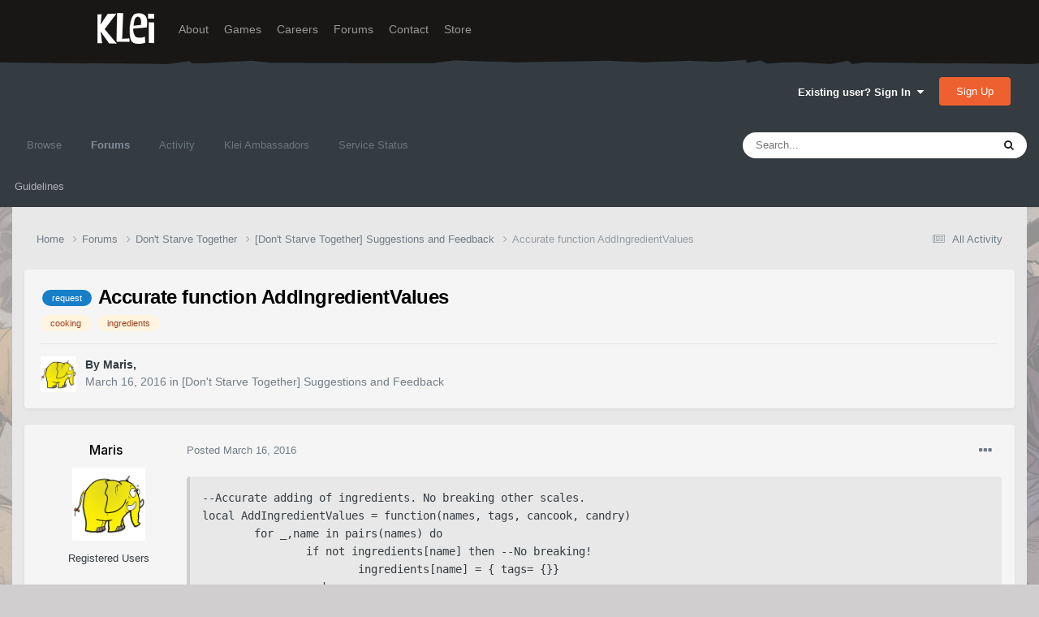

--- FILE ---
content_type: text/html;charset=UTF-8
request_url: https://forums.kleientertainment.com/forums/topic/65463-accurate-function-addingredientvalues/
body_size: 11994
content:
<!DOCTYPE html>
<html lang="en-US" dir="ltr">
	<head>
		<meta charset="utf-8">
        
		<title>Accurate function AddIngredientValues - [Don&#039;t Starve Together] Suggestions and Feedback - Klei Entertainment Forums</title>
		
		
		
		

	<meta name="viewport" content="width=device-width, initial-scale=1">


	
	
		<meta property="og:image" content="https://cdn.forums.klei.com/monthly_2022_03/Klei-Forum-Default-Share-Meta-Image.png.4e691740a5b5ed4307b33392a356afd8.png">
	


	<meta name="twitter:card" content="summary_large_image" />




	
		
			
				<meta property="og:title" content="Accurate function AddIngredientValues">
			
		
	

	
		
			
				<meta property="og:type" content="website">
			
		
	

	
		
			
				<meta property="og:url" content="https://forums.kleientertainment.com/forums/topic/65463-accurate-function-addingredientvalues/">
			
		
	

	
		
			
				<meta name="description" content="--Accurate adding of ingredients. No breaking other scales. local AddIngredientValues = function(names, tags, cancook, candry) for _,name in pairs(names) do if not ingredients[name] then --No breaking! ingredients[name] = { tags= {}} end if cancook and not ingredients[name..&quot;_cooked&quot;] then --No b...">
			
		
	

	
		
			
				<meta property="og:description" content="--Accurate adding of ingredients. No breaking other scales. local AddIngredientValues = function(names, tags, cancook, candry) for _,name in pairs(names) do if not ingredients[name] then --No breaking! ingredients[name] = { tags= {}} end if cancook and not ingredients[name..&quot;_cooked&quot;] then --No b...">
			
		
	

	
		
			
				<meta property="og:updated_time" content="2016-03-16T04:19:21Z">
			
		
	

	
		
			
				<meta name="keywords" content="request, cooking, ingredients">
			
		
	

	
		
			
				<meta property="og:site_name" content="Klei Entertainment Forums">
			
		
	

	
		
			
				<meta property="og:locale" content="en_US">
			
		
	


	
		<link rel="canonical" href="https://forums.kleientertainment.com/forums/topic/65463-accurate-function-addingredientvalues/" />
	

<link rel="alternate" type="application/rss+xml" title="ONI Bug Tracker -" href="https://forums.kleientertainment.com/rss/1-oni-bug-tracker.xml/" /><link rel="alternate" type="application/rss+xml" title="ONI Bug Tracker - Spaced Out!" href="https://forums.kleientertainment.com/rss/2-oni-bug-tracker-spaced-out.xml/" /><link rel="alternate" type="application/rss+xml" title="ONI Beta Bug Tracker" href="https://forums.kleientertainment.com/rss/4-oni-beta-bug-tracker.xml/" /><link rel="alternate" type="application/rss+xml" title="Rotwood Bug Tracker" href="https://forums.kleientertainment.com/rss/5-rotwood-bug-tracker.xml/" /><link rel="alternate" type="application/rss+xml" title="Don&#039;t Starve Together Updates" href="https://forums.kleientertainment.com/rss/6-dont-starve-together-updates.xml/" />



<link rel="manifest" href="https://forums.kleientertainment.com/manifest.webmanifest/">
<meta name="msapplication-config" content="https://forums.kleientertainment.com/browserconfig.xml/">
<meta name="msapplication-starturl" content="/">
<meta name="application-name" content="Klei Entertainment Forums">
<meta name="apple-mobile-web-app-title" content="Klei Entertainment Forums">

	<meta name="theme-color" content="#353c41">










<link rel="preload" href="//forums.kleientertainment.com/applications/core/interface/font/fontawesome-webfont.woff2?v=4.7.0" as="font" crossorigin="anonymous">
		


	<link rel="preconnect" href="https://fonts.googleapis.com">
	<link rel="preconnect" href="https://fonts.gstatic.com" crossorigin>
	
		<link href="https://fonts.googleapis.com/css2?family=Inter:wght@300;400;500;600;700&display=swap" rel="stylesheet">
	



	<link rel='stylesheet' href='https://forums.kleientertainment.com/uploads/css_built_41/341e4a57816af3ba440d891ca87450ff_framework.css?v=064c59fc581753144880' media='all'>

	<link rel='stylesheet' href='https://forums.kleientertainment.com/uploads/css_built_41/05e81b71abe4f22d6eb8d1a929494829_responsive.css?v=064c59fc581753144880' media='all'>

	<link rel='stylesheet' href='https://forums.kleientertainment.com/uploads/css_built_41/20446cf2d164adcc029377cb04d43d17_flags.css?v=064c59fc581753144880' media='all'>

	<link rel='stylesheet' href='https://forums.kleientertainment.com/uploads/css_built_41/90eb5adf50a8c640f633d47fd7eb1778_core.css?v=064c59fc581753144880' media='all'>

	<link rel='stylesheet' href='https://forums.kleientertainment.com/uploads/css_built_41/5a0da001ccc2200dc5625c3f3934497d_core_responsive.css?v=064c59fc581753144880' media='all'>

	<link rel='stylesheet' href='https://forums.kleientertainment.com/uploads/css_built_41/62e269ced0fdab7e30e026f1d30ae516_forums.css?v=064c59fc581753144880' media='all'>

	<link rel='stylesheet' href='https://forums.kleientertainment.com/uploads/css_built_41/76e62c573090645fb99a15a363d8620e_forums_responsive.css?v=064c59fc581753144880' media='all'>

	<link rel='stylesheet' href='https://forums.kleientertainment.com/uploads/css_built_41/ebdea0c6a7dab6d37900b9190d3ac77b_topics.css?v=064c59fc581753144880' media='all'>





<link rel='stylesheet' href='https://forums.kleientertainment.com/uploads/css_built_41/258adbb6e4f3e83cd3b355f84e3fa002_custom.css?v=064c59fc581753144880' media='all'>




		
		

	</head>
	<body class='ipsApp ipsApp_front ipsJS_none ipsClearfix' data-controller='core.front.core.app' data-message="" data-pageApp='forums' data-pageLocation='front' data-pageModule='forums' data-pageController='topic' data-pageID='65463'  >
		
<header id="fixed-header">
  <div id="header">
    <div class="container">
      <a href="/" title="Klei Entertainment" rel="home" id="logo">
        <img src="https://cdn.forums.klei.com/monthly_2025_01/logo_klei.png.1b635a091babf073efa0333fa1ad2265.png" alt="Klei Entertainment" />
      </a>
      <div id="header-region">
        <div class="block block-system block-menu block-odd first" data-bid="system-main-menu">
          <ul class="menu">
            <li class="first leaf about mid-504"><a href="https://www.klei.com/about">About</a></li>
            <li class="leaf active-trail games mid-500"><a href="http://klei.com/games">Games</a></li>
            <li class="leaf careers mid-501"><a href="http://klei.com/careers">Careers</a></li>
            <li class="leaf forums mid-503 active-trail active"><a href="http://forums.kleientertainment.com/">Forums</a></li>
            <li class="leaf contact mid-499"><a href="http://klei.com/contact">Contact</a></li>
            <li class="last leaf store mid-502"><a href="http://shop.klei.com">Store</a></li>
          </ul>
        </div> <!-- /block -->
      </div> <!-- /header-region -->
    </div> <!-- /container -->
  </div> <!-- /header -->
<a href="http://forums.kleientertainment.com/kleiform.php">
  <div style="height: 0px; width: 0px;"></div>
</a>
        

        
<!---- KLEISTUFF below -->

<script>
function getRealTextWidth(el) {
  const clone = document.createElement('span');
  clone.textContent = el.textContent;

  // Copy computed font styles
  const style = window.getComputedStyle(el);
  clone.style.font = style.font;
  clone.style.fontSize = style.fontSize;
  clone.style.fontWeight = style.fontWeight;
  clone.style.fontFamily = style.fontFamily;

  clone.style.whiteSpace = 'nowrap';
  clone.style.visibility = 'hidden';
  clone.style.position = 'absolute';
  clone.style.left = '-9999px';
  clone.style.top = '0';
  document.body.appendChild(clone);

  const width = clone.getBoundingClientRect().width;
  document.body.removeChild(clone);
  return width;
}

function checkAndResizeAllAuthors() {
  const wrappers = document.querySelectorAll(".cAuthorName");

  wrappers.forEach(wrapper => {
    const el = wrapper.querySelector("a span");
    const link = wrapper.querySelector("a");

    if (!el || !link) return;

    // Reset any previous adjustment
    el.classList.remove("too-long");
    el.style.fontSize = "";

    requestAnimationFrame(() => {
      const textWidth = getRealTextWidth(el);
      const containerWidth = link.getBoundingClientRect().width;

      if (textWidth > containerWidth + 1) {
        el.classList.add("too-long");
      }
    });
  });
}

document.addEventListener("DOMContentLoaded", () => {
  setTimeout(() => {
    checkAndResizeAllAuthors();
    window.addEventListener("resize", checkAndResizeAllAuthors);
  }, 50);
});
</script>


<!---- KLEISTUFF above -->       
<a href="http://forums.kleientertainment.com/kleiform.php"><div style="height: 0px; width: 0px;"></div></a>
		  <a href='#ipsLayout_mainArea' class='ipsHide' title='Go to main content on this page' accesskey='m'>Jump to content</a>
		<div id='ipsLayout_header' class='ipsClearfix'>
			





			<header>
				<div class='ipsLayout_container'>
					

<a href='https://forums.kleientertainment.com/' id='elSiteTitle' accesskey='1'></a>

					
						

	<ul id='elUserNav' class='ipsList_inline cSignedOut ipsResponsive_showDesktop'>
		
        
		
        
        
            
            <li id='elSignInLink'>
                <a href='https://forums.kleientertainment.com/login/' data-ipsMenu-closeOnClick="false" data-ipsMenu id='elUserSignIn'>
                    Existing user? Sign In &nbsp;<i class='fa fa-caret-down'></i>
                </a>
                
<div id='elUserSignIn_menu' class='ipsMenu ipsMenu_auto ipsHide'>
	<form accept-charset='utf-8' method='post' action='https://forums.kleientertainment.com/login/'>
		<input type="hidden" name="csrfKey" value="cc5c5e4ab24b8f1c12ef3f5474cbd9a5">
		<input type="hidden" name="ref" value="aHR0cHM6Ly9mb3J1bXMua2xlaWVudGVydGFpbm1lbnQuY29tL2ZvcnVtcy90b3BpYy82NTQ2My1hY2N1cmF0ZS1mdW5jdGlvbi1hZGRpbmdyZWRpZW50dmFsdWVzLw==">
		<div data-role="loginForm">
			
			
			
				<div class='ipsColumns ipsColumns_noSpacing'>
					<div class='ipsColumn ipsColumn_wide' id='elUserSignIn_internal'>
						
<div class="ipsPad ipsForm ipsForm_vertical">
	<h4 class="ipsType_sectionHead">Sign In</h4>
	<br><br>
	<ul class='ipsList_reset'>
		<li class="ipsFieldRow ipsFieldRow_noLabel ipsFieldRow_fullWidth">
			
			
				<input type="text" placeholder="Display Name" name="auth" autocomplete="username">
			
		</li>
		<li class="ipsFieldRow ipsFieldRow_noLabel ipsFieldRow_fullWidth">
			<input type="password" placeholder="Password" name="password" autocomplete="current-password">
		</li>
		<li class="ipsFieldRow ipsFieldRow_checkbox ipsClearfix">
			<span class="ipsCustomInput">
				<input type="checkbox" name="remember_me" id="remember_me_checkbox" value="1" checked aria-checked="true">
				<span></span>
			</span>
			<div class="ipsFieldRow_content">
				<label class="ipsFieldRow_label" for="remember_me_checkbox">Remember me</label>
				<span class="ipsFieldRow_desc">Not recommended on shared computers</span>
			</div>
		</li>
		<li class="ipsFieldRow ipsFieldRow_fullWidth">
			<button type="submit" name="_processLogin" value="usernamepassword" class="ipsButton ipsButton_primary ipsButton_small" id="elSignIn_submit">Sign In</button>
			
				<p class="ipsType_right ipsType_small">
					
						<a href='https://forums.kleientertainment.com/lostpassword/' data-ipsDialog data-ipsDialog-title='Forgot your password?'>
					
					Forgot your password?</a>
				</p>
			
		</li>
	</ul>
</div>
					</div>
					<div class='ipsColumn ipsColumn_wide'>
						<div class='ipsPadding' id='elUserSignIn_external'>
							<div class='ipsAreaBackground_light ipsPadding:half'>
								
									<p class='ipsType_reset ipsType_small ipsType_center'><strong>Or sign in with one of these services</strong></p>
								
								
									<div class='ipsType_center ipsMargin_top:half'>
										

<button type="submit" name="_processLogin" value="3" class='ipsButton ipsButton_verySmall ipsButton_fullWidth ipsSocial ipsSocial_google' style="background-color: #4285F4">
	
		<span class='ipsSocial_icon'>
			
				<i class='fa fa-google'></i>
			
		</span>
		<span class='ipsSocial_text'>Sign in with Google</span>
	
</button>
									</div>
								
									<div class='ipsType_center ipsMargin_top:half'>
										

<button type="submit" name="_processLogin" value="9" class='ipsButton ipsButton_verySmall ipsButton_fullWidth ipsSocial ' style="background-color: #171a21">
	
		<span class='ipsSocial_icon'>
			
				<i class='fa fa-steam'></i>
			
		</span>
		<span class='ipsSocial_text'>Sign in with Steam</span>
	
</button>
									</div>
								
							</div>
						</div>
					</div>
				</div>
			
		</div>
	</form>
</div>
            </li>
            
        
		
			<li>
				
					<a href='https://forums.kleientertainment.com/register/'  id='elRegisterButton' class='ipsButton ipsButton_normal ipsButton_primary'>Sign Up</a>
				
			</li>
		
	</ul>

						
<ul class='ipsMobileHamburger ipsList_reset ipsResponsive_hideDesktop'>
	<li data-ipsDrawer data-ipsDrawer-drawerElem='#elMobileDrawer'>
		<a href='#' >
			
			
				
			
			
			
			<i class='fa fa-navicon'></i>
		</a>
	</li>
</ul>
					
				</div>
			</header>
			

	<nav data-controller='core.front.core.navBar' class=' ipsResponsive_showDesktop'>
		<div class='ipsNavBar_primary ipsLayout_container '>
			<ul data-role="primaryNavBar" class='ipsClearfix'>
				


	
	

	
		
		
		<li  id='elNavSecondary_1' data-role="navBarItem" data-navApp="core" data-navExt="CustomItem">
			
			
				<a href="https://forums.kleientertainment.com"  data-navItem-id="1" >
					Browse<span class='ipsNavBar_active__identifier'></span>
				</a>
			
			
				<ul class='ipsNavBar_secondary ipsHide' data-role='secondaryNavBar'>
					


	
		
		
		<li  id='elNavSecondary_18' data-role="navBarItem" data-navApp="cms" data-navExt="Pages">
			
			
				<a href="https://forums.kleientertainment.com/game-updates/"  data-navItem-id="18" >
					Game Updates<span class='ipsNavBar_active__identifier'></span>
				</a>
			
			
		</li>
	
	

	
		
		
		<li  id='elNavSecondary_17' data-role="navBarItem" data-navApp="cms" data-navExt="Pages">
			
			
				<a href="https://forums.kleientertainment.com/klei-bug-tracker/"  data-navItem-id="17" >
					Klei Bug Tracker<span class='ipsNavBar_active__identifier'></span>
				</a>
			
			
		</li>
	
	

					<li class='ipsHide' id='elNavigationMore_1' data-role='navMore'>
						<a href='#' data-ipsMenu data-ipsMenu-appendTo='#elNavigationMore_1' id='elNavigationMore_1_dropdown'>More <i class='fa fa-caret-down'></i></a>
						<ul class='ipsHide ipsMenu ipsMenu_auto' id='elNavigationMore_1_dropdown_menu' data-role='moreDropdown'></ul>
					</li>
				</ul>
			
		</li>
	
	

	
		
		
			
		
		<li class='ipsNavBar_active' data-active id='elNavSecondary_8' data-role="navBarItem" data-navApp="forums" data-navExt="Forums">
			
			
				<a href="https://forums.kleientertainment.com/forums/"  data-navItem-id="8" data-navDefault>
					Forums<span class='ipsNavBar_active__identifier'></span>
				</a>
			
			
				<ul class='ipsNavBar_secondary ' data-role='secondaryNavBar'>
					


	
		
		
		<li  id='elNavSecondary_11' data-role="navBarItem" data-navApp="core" data-navExt="Guidelines">
			
			
				<a href="https://forums.kleientertainment.com/guidelines/"  data-navItem-id="11" >
					Guidelines<span class='ipsNavBar_active__identifier'></span>
				</a>
			
			
		</li>
	
	

					<li class='ipsHide' id='elNavigationMore_8' data-role='navMore'>
						<a href='#' data-ipsMenu data-ipsMenu-appendTo='#elNavigationMore_8' id='elNavigationMore_8_dropdown'>More <i class='fa fa-caret-down'></i></a>
						<ul class='ipsHide ipsMenu ipsMenu_auto' id='elNavigationMore_8_dropdown_menu' data-role='moreDropdown'></ul>
					</li>
				</ul>
			
		</li>
	
	

	
		
		
		<li  id='elNavSecondary_2' data-role="navBarItem" data-navApp="core" data-navExt="CustomItem">
			
			
				<a href="https://forums.kleientertainment.com/discover/"  data-navItem-id="2" >
					Activity<span class='ipsNavBar_active__identifier'></span>
				</a>
			
			
				<ul class='ipsNavBar_secondary ipsHide' data-role='secondaryNavBar'>
					


	
		
		
		<li  id='elNavSecondary_3' data-role="navBarItem" data-navApp="core" data-navExt="AllActivity">
			
			
				<a href="https://forums.kleientertainment.com/discover/"  data-navItem-id="3" >
					All Activity<span class='ipsNavBar_active__identifier'></span>
				</a>
			
			
		</li>
	
	

	
		
		
		<li  id='elNavSecondary_4' data-role="navBarItem" data-navApp="core" data-navExt="YourActivityStreams">
			
			
				<a href="#" id="elNavigation_4" data-ipsMenu data-ipsMenu-appendTo='#elNavSecondary_2' data-ipsMenu-activeClass='ipsNavActive_menu' data-navItem-id="4" >
					My Activity Streams <i class="fa fa-caret-down"></i><span class='ipsNavBar_active__identifier'></span>
				</a>
				<ul id="elNavigation_4_menu" class="ipsMenu ipsMenu_auto ipsHide">
					

	
		
			<li class='ipsMenu_item' data-streamid='45'>
				<a href='https://forums.kleientertainment.com/discover/45/' >
					Game Updates
				</a>
			</li>
		
	

				</ul>
			
			
		</li>
	
	

	
		
		
		<li  id='elNavSecondary_5' data-role="navBarItem" data-navApp="core" data-navExt="YourActivityStreamsItem">
			
			
				<a href="https://forums.kleientertainment.com/discover/unread/"  data-navItem-id="5" >
					Unread Content<span class='ipsNavBar_active__identifier'></span>
				</a>
			
			
		</li>
	
	

	
		
		
		<li  id='elNavSecondary_6' data-role="navBarItem" data-navApp="core" data-navExt="YourActivityStreamsItem">
			
			
				<a href="https://forums.kleientertainment.com/discover/content-started/"  data-navItem-id="6" >
					Content I Started<span class='ipsNavBar_active__identifier'></span>
				</a>
			
			
		</li>
	
	

	
		
		
		<li  id='elNavSecondary_7' data-role="navBarItem" data-navApp="core" data-navExt="Search">
			
			
				<a href="https://forums.kleientertainment.com/search/"  data-navItem-id="7" >
					Search<span class='ipsNavBar_active__identifier'></span>
				</a>
			
			
		</li>
	
	

					<li class='ipsHide' id='elNavigationMore_2' data-role='navMore'>
						<a href='#' data-ipsMenu data-ipsMenu-appendTo='#elNavigationMore_2' id='elNavigationMore_2_dropdown'>More <i class='fa fa-caret-down'></i></a>
						<ul class='ipsHide ipsMenu ipsMenu_auto' id='elNavigationMore_2_dropdown_menu' data-role='moreDropdown'></ul>
					</li>
				</ul>
			
		</li>
	
	

	
		
		
		<li  id='elNavSecondary_30' data-role="navBarItem" data-navApp="cms" data-navExt="Pages">
			
			
				<a href="https://forums.kleientertainment.com/ambassador-list/"  data-navItem-id="30" >
					Klei Ambassadors<span class='ipsNavBar_active__identifier'></span>
				</a>
			
			
		</li>
	
	

	
		
		
		<li  id='elNavSecondary_21' data-role="navBarItem" data-navApp="core" data-navExt="CustomItem">
			
			
				<a href="https://status.kleientertainment.com/" target='_blank' rel="noopener" data-navItem-id="21" >
					Service Status<span class='ipsNavBar_active__identifier'></span>
				</a>
			
			
		</li>
	
	

	
	

	
	

	
	

	
	

				<li class='ipsHide' id='elNavigationMore' data-role='navMore'>
					<a href='#' data-ipsMenu data-ipsMenu-appendTo='#elNavigationMore' id='elNavigationMore_dropdown'>More</a>
					<ul class='ipsNavBar_secondary ipsHide' data-role='secondaryNavBar'>
						<li class='ipsHide' id='elNavigationMore_more' data-role='navMore'>
							<a href='#' data-ipsMenu data-ipsMenu-appendTo='#elNavigationMore_more' id='elNavigationMore_more_dropdown'>More <i class='fa fa-caret-down'></i></a>
							<ul class='ipsHide ipsMenu ipsMenu_auto' id='elNavigationMore_more_dropdown_menu' data-role='moreDropdown'></ul>
						</li>
					</ul>
				</li>
			</ul>
			

	<div id="elSearchWrapper">
		<div id='elSearch' data-controller="core.front.core.quickSearch">
			<form accept-charset='utf-8' action='//forums.kleientertainment.com/search/?do=quicksearch' method='post'>
                <input type='search' id='elSearchField' placeholder='Search...' name='q' autocomplete='off' aria-label='Search'>
                <details class='cSearchFilter'>
                    <summary class='cSearchFilter__text'></summary>
                    <ul class='cSearchFilter__menu'>
                        
                        <li><label><input type="radio" name="type" value="all" ><span class='cSearchFilter__menuText'>Everywhere</span></label></li>
                        
                            
                                <li><label><input type="radio" name="type" value='contextual_{&quot;type&quot;:&quot;forums_topic&quot;,&quot;nodes&quot;:76}' checked><span class='cSearchFilter__menuText'>This Forum</span></label></li>
                            
                                <li><label><input type="radio" name="type" value='contextual_{&quot;type&quot;:&quot;forums_topic&quot;,&quot;item&quot;:65463}' checked><span class='cSearchFilter__menuText'>This Topic</span></label></li>
                            
                        
                        
                            <li><label><input type="radio" name="type" value="forums_topic"><span class='cSearchFilter__menuText'>Topics</span></label></li>
                        
                            <li><label><input type="radio" name="type" value="downloads_file"><span class='cSearchFilter__menuText'>Files</span></label></li>
                        
                            <li><label><input type="radio" name="type" value="cms_pages_pageitem"><span class='cSearchFilter__menuText'>Pages</span></label></li>
                        
                            <li><label><input type="radio" name="type" value="cms_records4"><span class='cSearchFilter__menuText'>Bugs</span></label></li>
                        
                            <li><label><input type="radio" name="type" value="cms_records7"><span class='cSearchFilter__menuText'>Updates</span></label></li>
                        
                            <li><label><input type="radio" name="type" value="cms_records9"><span class='cSearchFilter__menuText'>Bugs</span></label></li>
                        
                            <li><label><input type="radio" name="type" value="core_members"><span class='cSearchFilter__menuText'>Members</span></label></li>
                        
                    </ul>
                </details>
				<button class='cSearchSubmit' type="submit" aria-label='Search'><i class="fa fa-search"></i></button>
			</form>
		</div>
	</div>

		</div>
	</nav>

			
<ul id='elMobileNav' class='ipsResponsive_hideDesktop' data-controller='core.front.core.mobileNav'>
	
		
			
			
				
				
			
				
				
			
				
					<li id='elMobileBreadcrumb'>
						<a href='https://forums.kleientertainment.com/forums/forum/76-dont-starve-together-suggestions-and-feedback/'>
							<span>[Don&#039;t Starve Together] Suggestions and Feedback</span>
						</a>
					</li>
				
				
			
				
				
			
		
	
	
	
	<li >
		<a data-action="defaultStream" href='https://forums.kleientertainment.com/discover/'><i class="fa fa-newspaper-o" aria-hidden="true"></i></a>
	</li>

	

	
		<li class='ipsJS_show'>
			<a href='https://forums.kleientertainment.com/search/'><i class='fa fa-search'></i></a>
		</li>
	
</ul>
		</div>   
		<main id='ipsLayout_body' class='ipsLayout_container'>
			<div id='ipsLayout_contentArea'>
				<div id='ipsLayout_contentWrapper'>
					
<nav class='ipsBreadcrumb ipsBreadcrumb_top ipsFaded_withHover'>
	

	<ul class='ipsList_inline ipsPos_right'>
		
		<li >
			<a data-action="defaultStream" class='ipsType_light '  href='https://forums.kleientertainment.com/discover/'><i class="fa fa-newspaper-o" aria-hidden="true"></i> <span>All Activity</span></a>
		</li>
		
	</ul>

	<ul data-role="breadcrumbList">
		<li>
			<a title="Home" href='https://forums.kleientertainment.com/'>
				<span>Home <i class='fa fa-angle-right'></i></span>
			</a>
		</li>
		
		
			<li>
				
					<a href='https://forums.kleientertainment.com/forums/'>
						<span>Forums <i class='fa fa-angle-right' aria-hidden="true"></i></span>
					</a>
				
			</li>
		
			<li>
				
					<a href='https://forums.kleientertainment.com/forums/forum/73-dont-starve-together/'>
						<span>Don&#039;t Starve Together <i class='fa fa-angle-right' aria-hidden="true"></i></span>
					</a>
				
			</li>
		
			<li>
				
					<a href='https://forums.kleientertainment.com/forums/forum/76-dont-starve-together-suggestions-and-feedback/'>
						<span>[Don&#039;t Starve Together] Suggestions and Feedback <i class='fa fa-angle-right' aria-hidden="true"></i></span>
					</a>
				
			</li>
		
			<li>
				
					Accurate function AddIngredientValues
				
			</li>
		
	</ul>
</nav>
					
					<div id='ipsLayout_mainArea'>
						
						
						
						

	




						


<div class="ipsPageHeader ipsResponsive_pull ipsBox ipsPadding sm:ipsPadding:half ipsMargin_bottom">
		
	
	<div class="ipsFlex ipsFlex-ai:center ipsFlex-fw:wrap ipsGap:4">
		<div class="ipsFlex-flex:11">
			<h1 class="ipsType_pageTitle ipsContained_container">
				

				
					<span  >
						

	<a href="https://forums.kleientertainment.com/tags/request/" title="Find other content tagged with 'request'" class='ipsTag_prefix' rel="tag" data-tag-label='request'><span>request</span></a>

					</span>
				
				
					<span class="ipsType_break ipsContained">
						<span>Accurate function AddIngredientValues</span>
					</span>
				
			</h1>
			
			
				


	
		<ul class='ipsTags ipsList_inline ' >
			
				
					

<li >
	
	<a href="https://forums.kleientertainment.com/tags/cooking/" class='ipsTag' title="Find other content tagged with 'cooking'" rel="tag" data-tag-label="cooking"><span>cooking</span></a>
	
</li>
				
					

<li >
	
	<a href="https://forums.kleientertainment.com/tags/ingredients/" class='ipsTag' title="Find other content tagged with 'ingredients'" rel="tag" data-tag-label="ingredients"><span>ingredients</span></a>
	
</li>
				
			
			
		</ul>
		
	

			
		</div>
		
	</div>
	<hr class="ipsHr">
	<div class="ipsPageHeader__meta ipsFlex ipsFlex-jc:between ipsFlex-ai:center ipsFlex-fw:wrap ipsGap:3">
		<div class="ipsFlex-flex:11">
			<div class="ipsPhotoPanel ipsPhotoPanel_mini ipsPhotoPanel_notPhone ipsClearfix">
				


	<a href="https://forums.kleientertainment.com/profile/387212-maris/" rel="nofollow" data-ipsHover data-ipsHover-width="370" data-ipsHover-target="https://forums.kleientertainment.com/profile/387212-maris/?do=hovercard" class="ipsUserPhoto ipsUserPhoto_mini" title="Go to Maris's profile">
		<img src='//cdn.forums.klei.com/profile/photo-thumb-387212.png' alt='Maris' loading="lazy">
	</a>

				<div>
					<p class="ipsType_reset ipsType_blendLinks">
						<span class="ipsType_normal">
						
							<strong>By 


<a href='https://forums.kleientertainment.com/profile/387212-maris/' rel="nofollow" data-ipsHover data-ipsHover-width='370' data-ipsHover-target='https://forums.kleientertainment.com/profile/387212-maris/?do=hovercard&amp;referrer=https%253A%252F%252Fforums.kleientertainment.com%252Fforums%252Ftopic%252F65463-accurate-function-addingredientvalues%252F' title="Go to Maris's profile" class="ipsType_break"><span id="cAuthorPane_author" color="#000000"><span id="cAuthorPane_author" color="#000000">Maris</span></a>, </strong><br>
							<span class="ipsType_light"><time datetime='2016-03-16T04:19:21Z' title='03/16/16 04:19  AM' data-short='9 yr'>March 16, 2016</time> in <a href="https://forums.kleientertainment.com/forums/forum/76-dont-starve-together-suggestions-and-feedback/">[Don&#039;t Starve Together] Suggestions and Feedback</a></span>
						
						</span>
					</p>
				</div>
			</div>
		</div>
					
	</div>
	
	
</div>








<div class="ipsClearfix">
	<ul class="ipsToolList ipsToolList_horizontal ipsClearfix ipsSpacer_both ipsResponsive_hidePhone">
		
		
		
	</ul>
</div>



    

<div id="comments" data-controller="core.front.core.commentFeed,forums.front.topic.view, core.front.core.ignoredComments" data-autopoll data-baseurl="https://forums.kleientertainment.com/forums/topic/65463-accurate-function-addingredientvalues/" data-lastpage data-feedid="topic-65463" class="cTopic ipsClear ipsSpacer_top">
	
			
	

	

<div data-controller='core.front.core.recommendedComments' data-url='https://forums.kleientertainment.com/forums/topic/65463-accurate-function-addingredientvalues/?recommended=comments' class='ipsRecommendedComments ipsHide'>
	<div data-role="recommendedComments">
		<h2 class='ipsType_sectionHead ipsType_large ipsType_bold ipsMargin_bottom'>Recommended Posts</h2>
		
	</div>
</div>
	
	<div id="elPostFeed" data-role="commentFeed" data-controller="core.front.core.moderation" >
		<form action="https://forums.kleientertainment.com/forums/topic/65463-accurate-function-addingredientvalues/?csrfKey=cc5c5e4ab24b8f1c12ef3f5474cbd9a5&amp;do=multimodComment" method="post" data-ipspageaction data-role="moderationTools">
			
			
				

					

					
					



<a id='comment-734476'></a>
<article  id='elComment_734476' class='cPost ipsBox ipsResponsive_pull  ipsComment  ipsComment_parent ipsClearfix ipsClear ipsColumns ipsColumns_noSpacing ipsColumns_collapsePhone    '>
	

	

	<div class='cAuthorPane_mobile ipsResponsive_showPhone'>
		<div class='cAuthorPane_photo'>
			<div class='cAuthorPane_photoWrap'>
				


	<a href="https://forums.kleientertainment.com/profile/387212-maris/" rel="nofollow" data-ipsHover data-ipsHover-width="370" data-ipsHover-target="https://forums.kleientertainment.com/profile/387212-maris/?do=hovercard" class="ipsUserPhoto ipsUserPhoto_large" title="Go to Maris's profile">
		<img src='//cdn.forums.klei.com/profile/photo-thumb-387212.png' alt='Maris' loading="lazy">
	</a>

				
				
			</div>
		</div>
		<div class='cAuthorPane_content'>
			<h3 class='ipsType_sectionHead cAuthorPane_author ipsType_break ipsType_blendLinks ipsFlex ipsFlex-ai:center'>
				


<a href='https://forums.kleientertainment.com/profile/387212-maris/' rel="nofollow" data-ipsHover data-ipsHover-width='370' data-ipsHover-target='https://forums.kleientertainment.com/profile/387212-maris/?do=hovercard&amp;referrer=https%253A%252F%252Fforums.kleientertainment.com%252Fforums%252Ftopic%252F65463-accurate-function-addingredientvalues%252F' title="Go to Maris's profile" class="ipsType_break"><span id="cAuthorPane_author" color="#000000"><span id="cAuthorPane_author" color="#000000">Maris</span></a>
			</h3>
			<div class='ipsType_light ipsType_reset'>
				<a href='https://forums.kleientertainment.com/forums/topic/65463-accurate-function-addingredientvalues/?do=findComment&amp;comment=734476' rel="nofollow" class='ipsType_blendLinks'>Posted <time datetime='2016-03-16T04:19:21Z' title='03/16/16 04:19  AM' data-short='9 yr'>March 16, 2016</time></a>
				
			</div>
		</div>
	</div>
	<aside class='ipsComment_author cAuthorPane ipsColumn ipsColumn_medium ipsResponsive_hidePhone'>
		<h3 class='ipsType_sectionHead cAuthorPane_author ipsType_blendLinks ipsType_break'><strong><span class="cAuthorName">


<a href='https://forums.kleientertainment.com/profile/387212-maris/' rel="nofollow" data-ipsHover data-ipsHover-width='370' data-ipsHover-target='https://forums.kleientertainment.com/profile/387212-maris/?do=hovercard&amp;referrer=https%253A%252F%252Fforums.kleientertainment.com%252Fforums%252Ftopic%252F65463-accurate-function-addingredientvalues%252F' title="Go to Maris's profile" class="ipsType_break"><span id="cAuthorPane_author" color="#000000">Maris</a></span></strong>
			
		</h3>
		<ul class='cAuthorPane_info ipsList_reset'>
			<li data-role='photo' class='cAuthorPane_photo'>
				<div class='cAuthorPane_photoWrap'>
					


	<a href="https://forums.kleientertainment.com/profile/387212-maris/" rel="nofollow" data-ipsHover data-ipsHover-width="370" data-ipsHover-target="https://forums.kleientertainment.com/profile/387212-maris/?do=hovercard" class="ipsUserPhoto ipsUserPhoto_large" title="Go to Maris's profile">
		<img src='//cdn.forums.klei.com/profile/photo-thumb-387212.png' alt='Maris' loading="lazy">
	</a>

					
					
				</div>
			</li>
			
				<li data-role='group'><span id="cAuthorPane_author" color="#000000">Registered Users</span></li>
				
			
			
				<li data-role='stats' class='ipsMargin_top'>
					<ul class="ipsList_reset ipsType_light ipsFlex ipsFlex-ai:center ipsFlex-jc:center ipsGap_row:2 cAuthorPane_stats">
						<li>
							
								<a href="https://forums.kleientertainment.com/profile/387212-maris/content/" rel="nofollow" title="943 posts" data-ipsTooltip class="ipsType_blendLinks">
							
								<i class="fa fa-comment"></i> 943
							
								</a>
							
						</li>
						
					</ul>
				</li>
			
			
				

	
		
<a href="http://forums.kleientertainment.com/user/387212-maris/?tab=idm"><img src="/public/gears_sm.png"></img></A>
	

	
		
<a title="Contributor"><img src="https://kleiforums.s3.amazonaws.com/badges/dstbeta_sm.png"></img></a>
	
		
<a title="Alpha Contributor"><img src="https://kleiforums.s3.amazonaws.com/badges/onibeta_sm.png"></img></a>
	

			
		</ul>
	</aside>
	<div class='ipsColumn ipsColumn_fluid ipsMargin:none'>
		

<div id='comment-734476_wrap' data-controller='core.front.core.comment' data-commentApp='forums' data-commentType='forums' data-commentID="734476" data-quoteData='{&quot;userid&quot;:387212,&quot;username&quot;:&quot;Maris&quot;,&quot;timestamp&quot;:1458101961,&quot;contentapp&quot;:&quot;forums&quot;,&quot;contenttype&quot;:&quot;forums&quot;,&quot;contentid&quot;:65463,&quot;contentclass&quot;:&quot;forums_Topic&quot;,&quot;contentcommentid&quot;:734476}' class='ipsComment_content ipsType_medium'>

	<div class='ipsComment_meta ipsType_light ipsFlex ipsFlex-ai:center ipsFlex-jc:between ipsFlex-fd:row-reverse'>
		<div class='ipsType_light ipsType_reset ipsType_blendLinks ipsComment_toolWrap'>
			<div class='ipsResponsive_hidePhone ipsComment_badges'>
				<ul class='ipsList_reset ipsFlex ipsFlex-jc:end ipsFlex-fw:wrap ipsGap:2 ipsGap_row:1'>
					
					
					
					
					
				</ul>
			</div>
			<ul class='ipsList_reset ipsComment_tools'>
				<li>
					<a href='#elControls_734476_menu' class='ipsComment_ellipsis' id='elControls_734476' title='More options...' data-ipsMenu data-ipsMenu-appendTo='#comment-734476_wrap'><i class='fa fa-ellipsis-h'></i></a>
					<ul id='elControls_734476_menu' class='ipsMenu ipsMenu_narrow ipsHide'>
						
						
							<li class='ipsMenu_item'><a href='https://forums.kleientertainment.com/forums/topic/65463-accurate-function-addingredientvalues/' title='Share this post' data-ipsDialog data-ipsDialog-size='narrow' data-ipsDialog-content='#elShareComment_734476_menu' data-ipsDialog-title="Share this post" id='elSharePost_734476' data-role='shareComment'>Share</a></li>
						
                        
						
						
						
							
								
							
							
							
							
							
							
						
					</ul>
				</li>
				
			</ul>
		</div>

		<div class='ipsType_reset ipsResponsive_hidePhone'>
			<a href='https://forums.kleientertainment.com/forums/topic/65463-accurate-function-addingredientvalues/?do=findComment&amp;comment=734476' rel="nofollow" class='ipsType_blendLinks'>Posted <time datetime='2016-03-16T04:19:21Z' title='03/16/16 04:19  AM' data-short='9 yr'>March 16, 2016</time></a>
			
			<span class='ipsResponsive_hidePhone'>
				
				
			</span>
		</div>
	</div>

	

    

	<div class='cPost_contentWrap'>
		
		<div data-role='commentContent' class='ipsType_normal ipsType_richText ipsPadding_bottom ipsContained' data-controller='core.front.core.lightboxedImages'>

          
<pre class="ipsCode prettyprint lang-javascript prettyprinted">
<span>--</span><span>Accurate</span><span> adding of ingredients</span><span>.</span><span> </span><span>No</span><span> breaking other scales</span><span>.</span><span>
local </span><span>AddIngredientValues</span><span> </span><span>=</span><span> </span><span>function</span><span>(</span><span>names</span><span>,</span><span> tags</span><span>,</span><span> cancook</span><span>,</span><span> candry</span><span>)</span><span>
	</span><span>for</span><span> _</span><span>,</span><span>name in pairs</span><span>(</span><span>names</span><span>)</span><span> </span><span>do</span><span>
		</span><span>if</span><span> not ingredients</span><span>[</span><span>name</span><span>]</span><span> then </span><span>--</span><span>No</span><span> breaking</span><span>!</span><span>
			ingredients</span><span>[</span><span>name</span><span>]</span><span> </span><span>=</span><span> </span><span>{</span><span> tags</span><span>=</span><span> </span><span>{}}</span><span>
		end
		</span><span>if</span><span> cancook and not ingredients</span><span>[</span><span>name</span><span>..</span><span>"_cooked"</span><span>]</span><span> then </span><span>--</span><span>No</span><span> breaking</span><span>!</span><span>
			ingredients</span><span>[</span><span>name</span><span>..</span><span>"_cooked"</span><span>]</span><span> </span><span>=</span><span> </span><span>{</span><span>tags</span><span>={}}</span><span>
		end
		</span><span>if</span><span> candry and not ingredients</span><span>[</span><span>name</span><span>..</span><span>"_dried"</span><span>]</span><span> then </span><span>--</span><span>No</span><span> breaking</span><span>!</span><span>
			ingredients</span><span>[</span><span>name</span><span>..</span><span>"_dried"</span><span>]</span><span> </span><span>=</span><span> </span><span>{</span><span>tags</span><span>={}}</span><span>
		end
		</span><span>for</span><span> k</span><span>,</span><span>v in pairs</span><span>(</span><span>tags</span><span>)</span><span> </span><span>do</span><span>
			ingredients</span><span>[</span><span>name</span><span>].</span><span>tags</span><span>[</span><span>k</span><span>]</span><span> </span><span>=</span><span> v
			</span><span>if</span><span> cancook then
				ingredients</span><span>[</span><span>name</span><span>..</span><span>"_cooked"</span><span>].</span><span>tags</span><span>.</span><span>precook </span><span>=</span><span> </span><span>1</span><span>
				ingredients</span><span>[</span><span>name</span><span>..</span><span>"_cooked"</span><span>].</span><span>tags</span><span>[</span><span>k</span><span>]</span><span> </span><span>=</span><span> v
			end
			</span><span>if</span><span> candry then
				ingredients</span><span>[</span><span>name</span><span>..</span><span>"_dried"</span><span>].</span><span>tags</span><span>.</span><span>dried </span><span>=</span><span> </span><span>1</span><span>
				ingredients</span><span>[</span><span>name</span><span>..</span><span>"_dried"</span><span>].</span><span>tags</span><span>[</span><span>k</span><span>]</span><span> </span><span>=</span><span> v
			end
		end
	end
end</span></pre>

<p>
	 
</p>


			
		</div>

		

		
	</div>

	

	



<div class='ipsPadding ipsHide cPostShareMenu' id='elShareComment_734476_menu'>
	<h5 class='ipsType_normal ipsType_reset'>Link to comment</h5>
	
		
	
	
    <span data-ipsCopy data-ipsCopy-flashmessage>
        <a href="https://forums.kleientertainment.com/forums/topic/65463-accurate-function-addingredientvalues/" class="ipsButton ipsButton_light ipsButton_small ipsButton_fullWidth" data-role="copyButton" data-clipboard-text="https://forums.kleientertainment.com/forums/topic/65463-accurate-function-addingredientvalues/" data-ipstooltip title='Copy Link to Clipboard'><i class="fa fa-clone"></i> https://forums.kleientertainment.com/forums/topic/65463-accurate-function-addingredientvalues/</a>
    </span>

	
	<h5 class='ipsType_normal ipsType_reset ipsSpacer_top'>Share on other sites</h5>
	

	<ul class='ipsList_inline ipsList_noSpacing ipsClearfix' data-controller="core.front.core.sharelink">
		
			<li>
<a href="https://x.com/share?url=https%3A%2F%2Fforums.kleientertainment.com%2Fforums%2Ftopic%2F65463-accurate-function-addingredientvalues%2F%3Fdo%3DfindComment%26comment%3D734476" class="cShareLink cShareLink_x" target="_blank" data-role="shareLink" title='Share on X' data-ipsTooltip rel='nofollow noopener'>
    <i class="fa fa-x"></i>
</a></li>
		
			<li>
<a href="https://www.facebook.com/sharer/sharer.php?u=https%3A%2F%2Fforums.kleientertainment.com%2Fforums%2Ftopic%2F65463-accurate-function-addingredientvalues%2F%3Fdo%3DfindComment%26comment%3D734476" class="cShareLink cShareLink_facebook" target="_blank" data-role="shareLink" title='Share on Facebook' data-ipsTooltip rel='noopener nofollow'>
	<i class="fa fa-facebook"></i>
</a></li>
		
			<li>
<a href="https://www.reddit.com/submit?url=https%3A%2F%2Fforums.kleientertainment.com%2Fforums%2Ftopic%2F65463-accurate-function-addingredientvalues%2F%3Fdo%3DfindComment%26comment%3D734476&amp;title=Accurate+function+AddIngredientValues" rel="nofollow noopener" class="cShareLink cShareLink_reddit" target="_blank" title='Share on Reddit' data-ipsTooltip>
	<i class="fa fa-reddit"></i>
</a></li>
		
			<li>
<a href="https://pinterest.com/pin/create/button/?url=https://forums.kleientertainment.com/forums/topic/65463-accurate-function-addingredientvalues/?do=findComment%26comment=734476&amp;media=https://cdn.forums.klei.com/monthly_2022_03/Klei-Forum-Default-Share-Meta-Image.png.4e691740a5b5ed4307b33392a356afd8.png" class="cShareLink cShareLink_pinterest" rel="nofollow noopener" target="_blank" data-role="shareLink" title='Share on Pinterest' data-ipsTooltip>
	<i class="fa fa-pinterest"></i>
</a></li>
		
	</ul>


	<hr class='ipsHr'>
	<button class='ipsHide ipsButton ipsButton_small ipsButton_light ipsButton_fullWidth ipsMargin_top:half' data-controller='core.front.core.webshare' data-role='webShare' data-webShareTitle='Accurate function AddIngredientValues' data-webShareText='--Accurate adding of ingredients. No breaking other scales.
local AddIngredientValues = function(names, tags, cancook, candry)
	for _,name in pairs(names) do
		if not ingredients[name] then --No breaking!
			ingredients[name] = { tags= {}}
		end
		if cancook and not ingredients[name..&quot;_cooked&quot;] then --No breaking!
			ingredients[name..&quot;_cooked&quot;] = {tags={}}
		end
		if candry and not ingredients[name..&quot;_dried&quot;] then --No breaking!
			ingredients[name..&quot;_dried&quot;] = {tags={}}
		end
		for k,v in pairs(tags) do
			ingredients[name].tags[k] = v
			if cancook then
				ingredients[name..&quot;_cooked&quot;].tags.precook = 1
				ingredients[name..&quot;_cooked&quot;].tags[k] = v
			end
			if candry then
				ingredients[name..&quot;_dried&quot;].tags.dried = 1
				ingredients[name..&quot;_dried&quot;].tags[k] = v
			end
		end
	end
end


	 
 
' data-webShareUrl='https://forums.kleientertainment.com/forums/topic/65463-accurate-function-addingredientvalues/?do=findComment&amp;comment=734476'>More sharing options...</button>

	
</div>
</div>
	</div>
</article>
					
					
					
				
			
			
<input type="hidden" name="csrfKey" value="cc5c5e4ab24b8f1c12ef3f5474cbd9a5" />


		</form>
	</div>

	
	
	
		<div class="ipsMessage ipsMessage_general ipsSpacer_top">
			<h4 class="ipsMessage_title">Archived</h4>
			<p class="ipsType_reset">
				This topic is now archived and is closed to further replies.
<br><br>
<b>Please be aware that the content of this thread may be outdated and no longer applicable. </b>
			</p>
		</div>
	

	
</div>



<div class="ipsPager ipsSpacer_top">
	<div class="ipsPager_prev">
		
			<a href="https://forums.kleientertainment.com/forums/forum/76-dont-starve-together-suggestions-and-feedback/" title="Go to [Don&#039;t Starve Together] Suggestions and Feedback" rel="parent">
				<span class="ipsPager_type">Go to topic listing</span>
			</a>
		
	</div>
	
</div>


						


					</div>
					


					
<nav class='ipsBreadcrumb ipsBreadcrumb_bottom ipsFaded_withHover'>
	
		


	<a href='#' id='elRSS' class='ipsPos_right ipsType_large' title='Available RSS feeds' data-ipsTooltip data-ipsMenu data-ipsMenu-above><i class='fa fa-rss-square'></i></a>
	<ul id='elRSS_menu' class='ipsMenu ipsMenu_auto ipsHide'>
		
			<li class='ipsMenu_item'><a title="ONI Bug Tracker -" href="https://forums.kleientertainment.com/rss/1-oni-bug-tracker.xml/">ONI Bug Tracker -</a></li>
		
			<li class='ipsMenu_item'><a title="ONI Bug Tracker - Spaced Out!" href="https://forums.kleientertainment.com/rss/2-oni-bug-tracker-spaced-out.xml/">ONI Bug Tracker - Spaced Out!</a></li>
		
			<li class='ipsMenu_item'><a title="ONI Beta Bug Tracker" href="https://forums.kleientertainment.com/rss/4-oni-beta-bug-tracker.xml/">ONI Beta Bug Tracker</a></li>
		
			<li class='ipsMenu_item'><a title="Rotwood Bug Tracker" href="https://forums.kleientertainment.com/rss/5-rotwood-bug-tracker.xml/">Rotwood Bug Tracker</a></li>
		
			<li class='ipsMenu_item'><a title="Don&#039;t Starve Together Updates" href="https://forums.kleientertainment.com/rss/6-dont-starve-together-updates.xml/">Don&#039;t Starve Together Updates</a></li>
		
	</ul>

	

	<ul class='ipsList_inline ipsPos_right'>
		
		<li >
			<a data-action="defaultStream" class='ipsType_light '  href='https://forums.kleientertainment.com/discover/'><i class="fa fa-newspaper-o" aria-hidden="true"></i> <span>All Activity</span></a>
		</li>
		
	</ul>

	<ul data-role="breadcrumbList">
		<li>
			<a title="Home" href='https://forums.kleientertainment.com/'>
				<span>Home <i class='fa fa-angle-right'></i></span>
			</a>
		</li>
		
		
			<li>
				
					<a href='https://forums.kleientertainment.com/forums/'>
						<span>Forums <i class='fa fa-angle-right' aria-hidden="true"></i></span>
					</a>
				
			</li>
		
			<li>
				
					<a href='https://forums.kleientertainment.com/forums/forum/73-dont-starve-together/'>
						<span>Don&#039;t Starve Together <i class='fa fa-angle-right' aria-hidden="true"></i></span>
					</a>
				
			</li>
		
			<li>
				
					<a href='https://forums.kleientertainment.com/forums/forum/76-dont-starve-together-suggestions-and-feedback/'>
						<span>[Don&#039;t Starve Together] Suggestions and Feedback <i class='fa fa-angle-right' aria-hidden="true"></i></span>
					</a>
				
			</li>
		
			<li>
				
					Accurate function AddIngredientValues
				
			</li>
		
	</ul>
</nav>
				</div>
			</div>
			
		</main>
		<footer id='ipsLayout_footer' class='ipsClearfix'>
			<div class='ipsLayout_container'>
				
				


<ul class='ipsList_inline ipsType_center ipsSpacer_top' id="elFooterLinks">
	
	
	
	
	
		<li><a href='https://www.klei.com/privacy-policy'>Privacy Policy</a></li>
	
	
		<li><a rel="nofollow" href='https://forums.kleientertainment.com/contact/' >Contact Us</a></li>
	
	<li><a rel="nofollow" href='https://forums.kleientertainment.com/cookies/'>Cookies</a></li>

</ul>	


<p id='elCopyright'>
	<span id='elCopyright_userLine'></span>
	<a rel='nofollow' title='Invision Community' href='https://www.invisioncommunity.com/'>Powered by Invision Community</a>
</p>
			</div>
		</footer>
		
<div id='elMobileDrawer' class='ipsDrawer ipsHide'>
	<div class='ipsDrawer_menu'>
		<a href='#' class='ipsDrawer_close' data-action='close'><span>&times;</span></a>
		<div class='ipsDrawer_content ipsFlex ipsFlex-fd:column'>
			
				<div class='ipsPadding ipsBorder_bottom'>
					<ul class='ipsToolList ipsToolList_vertical'>
						<li>
							<a href='https://forums.kleientertainment.com/login/' id='elSigninButton_mobile' class='ipsButton ipsButton_light ipsButton_small ipsButton_fullWidth'>Existing user? Sign In</a>
						</li>
						
							<li>
								
									<a href='https://forums.kleientertainment.com/register/'  id='elRegisterButton_mobile' class='ipsButton ipsButton_small ipsButton_fullWidth ipsButton_important'>Sign Up</a>
								
							</li>
						
					</ul>
				</div>
			

			

			<ul class='ipsDrawer_list ipsFlex-flex:11'>
				

				
				
				
				
					
				
					
						
						
							<li class='ipsDrawer_itemParent'>
								<h4 class='ipsDrawer_title'><a href='#'>Browse</a></h4>
								<ul class='ipsDrawer_list'>
									<li data-action="back"><a href='#'>Back</a></li>
									
									
										
										
										
											
												
											
										
											
												
											
										
									
													
									
										<li><a href='https://forums.kleientertainment.com'>Browse</a></li>
									
									
									
										


	
		
			<li>
				<a href='https://forums.kleientertainment.com/game-updates/' >
					Game Updates
				</a>
			</li>
		
	

	
		
			<li>
				<a href='https://forums.kleientertainment.com/klei-bug-tracker/' >
					Klei Bug Tracker
				</a>
			</li>
		
	

										
								</ul>
							</li>
						
					
				
					
						
						
							<li class='ipsDrawer_itemParent'>
								<h4 class='ipsDrawer_title'><a href='#'>Forums</a></h4>
								<ul class='ipsDrawer_list'>
									<li data-action="back"><a href='#'>Back</a></li>
									
									
										
										
										
											
												
											
										
									
													
									
										<li><a href='https://forums.kleientertainment.com/forums/'>Forums</a></li>
									
									
									
										


	
		
			<li>
				<a href='https://forums.kleientertainment.com/guidelines/' >
					Guidelines
				</a>
			</li>
		
	

										
								</ul>
							</li>
						
					
				
					
						
						
							<li class='ipsDrawer_itemParent'>
								<h4 class='ipsDrawer_title'><a href='#'>Activity</a></h4>
								<ul class='ipsDrawer_list'>
									<li data-action="back"><a href='#'>Back</a></li>
									
									
										
										
										
											
												
													
													
									
													
									
									
									
										


	
		
			<li>
				<a href='https://forums.kleientertainment.com/discover/' >
					All Activity
				</a>
			</li>
		
	

	
		
			
			<li class='ipsDrawer_itemParent'>
				<h4 class='ipsDrawer_title'><a href='#'>My Activity Streams</a></h4>
				<ul class='ipsDrawer_list'>
					<li data-action="back"><a href='#'>Back</a></li>
					
					


	
		
			<li>
				<a href='https://forums.kleientertainment.com/discover/45/' >
					Game Updates
				</a>
			</li>
		
	

				</ul>
			</li>
		
	

	
		
			<li>
				<a href='https://forums.kleientertainment.com/discover/unread/' >
					Unread Content
				</a>
			</li>
		
	

	
		
			<li>
				<a href='https://forums.kleientertainment.com/discover/content-started/' >
					Content I Started
				</a>
			</li>
		
	

	
		
			<li>
				<a href='https://forums.kleientertainment.com/search/' >
					Search
				</a>
			</li>
		
	

										
								</ul>
							</li>
						
					
				
					
						
						
							<li><a href='https://forums.kleientertainment.com/ambassador-list/' >Klei Ambassadors</a></li>
						
					
				
					
						
						
							<li><a href='https://status.kleientertainment.com/' target='_blank' rel="noopener">Service Status</a></li>
						
					
				
					
				
					
				
					
				
					
				
				
			</ul>

			
		</div>
	</div>
</div>

<div id='elMobileCreateMenuDrawer' class='ipsDrawer ipsHide'>
	<div class='ipsDrawer_menu'>
		<a href='#' class='ipsDrawer_close' data-action='close'><span>&times;</span></a>
		<div class='ipsDrawer_content ipsSpacer_bottom ipsPad'>
			<ul class='ipsDrawer_list'>
				<li class="ipsDrawer_listTitle ipsType_reset">Create New...</li>
				
			</ul>
		</div>
	</div>
</div>
		
		

	
	<script type='text/javascript'>
		var ipsDebug = false;		
	
		var CKEDITOR_BASEPATH = '//forums.kleientertainment.com/applications/core/interface/ckeditor/ckeditor/';
	
		var ipsSettings = {
			
			
			cookie_path: "/",
			
			cookie_prefix: "ips4_",
			
			
			cookie_ssl: true,
			
            essential_cookies: ["oauth_authorize","member_id","login_key","clearAutosave","lastSearch","device_key","IPSSessionFront","loggedIn","noCache","hasJS","cookie_consent","cookie_consent_optional","codeVerifier","forumpass_*"],
			upload_imgURL: "",
			message_imgURL: "",
			notification_imgURL: "",
			baseURL: "//forums.kleientertainment.com/",
			jsURL: "//forums.kleientertainment.com/applications/core/interface/js/js.php",
			csrfKey: "cc5c5e4ab24b8f1c12ef3f5474cbd9a5",
			antiCache: "064c59fc581753144880",
			jsAntiCache: "064c59fc581763082280",
			disableNotificationSounds: true,
			useCompiledFiles: true,
			links_external: true,
			memberID: 0,
			lazyLoadEnabled: false,
			blankImg: "//forums.kleientertainment.com/applications/core/interface/js/spacer.png",
			googleAnalyticsEnabled: false,
			matomoEnabled: false,
			viewProfiles: true,
			mapProvider: 'mapbox',
			mapApiKey: "pk.eyJ1IjoiandyZWdnZWxzd29ydGgiLCJhIjoiY2s5bmRkYXVwMDE0NzNncWxnemlsbnJjYiJ9.mX2_USZ__vfCgVb92Mq2tg",
			pushPublicKey: null,
			relativeDates: true
		};
		
		
		
		
			ipsSettings['maxImageDimensions'] = {
				width: 1065,
				height: 800
			};
		
		
	</script>





<script type='text/javascript' src='https://forums.kleientertainment.com/uploads/javascript_global/root_library.js?v=064c59fc581763082280' data-ips></script>


<script type='text/javascript' src='https://forums.kleientertainment.com/uploads/javascript_global/root_js_lang_1.js?v=064c59fc581763082280' data-ips></script>


<script type='text/javascript' src='https://forums.kleientertainment.com/uploads/javascript_global/root_framework.js?v=064c59fc581763082280' data-ips></script>


<script type='text/javascript' src='https://forums.kleientertainment.com/uploads/javascript_core/global_global_core.js?v=064c59fc581763082280' data-ips></script>


<script type='text/javascript' src='https://forums.kleientertainment.com/uploads/javascript_global/root_front.js?v=064c59fc581763082280' data-ips></script>


<script type='text/javascript' src='https://forums.kleientertainment.com/uploads/javascript_core/front_front_core.js?v=064c59fc581763082280' data-ips></script>


<script type='text/javascript' src='https://forums.kleientertainment.com/uploads/javascript_forums/front_front_topic.js?v=064c59fc581763082280' data-ips></script>


<script type='text/javascript' src='https://forums.kleientertainment.com/uploads/javascript_global/root_map.js?v=064c59fc581763082280' data-ips></script>



	<script type='text/javascript'>
		
			ips.setSetting( 'date_format', jQuery.parseJSON('"mm\/dd\/yy"') );
		
			ips.setSetting( 'date_first_day', jQuery.parseJSON('0') );
		
			ips.setSetting( 'ipb_url_filter_option', jQuery.parseJSON('"none"') );
		
			ips.setSetting( 'url_filter_any_action', jQuery.parseJSON('"allow"') );
		
			ips.setSetting( 'bypass_profanity', jQuery.parseJSON('0') );
		
			ips.setSetting( 'emoji_style', jQuery.parseJSON('"native"') );
		
			ips.setSetting( 'emoji_shortcodes', jQuery.parseJSON('true') );
		
			ips.setSetting( 'emoji_ascii', jQuery.parseJSON('true') );
		
			ips.setSetting( 'emoji_cache', jQuery.parseJSON('1693952233') );
		
			ips.setSetting( 'image_jpg_quality', jQuery.parseJSON('75') );
		
			ips.setSetting( 'cloud2', jQuery.parseJSON('false') );
		
			ips.setSetting( 'isAnonymous', jQuery.parseJSON('false') );
		
		
        
    </script>



<script type='application/ld+json'>
{
    "name": "Accurate function AddIngredientValues",
    "headline": "Accurate function AddIngredientValues",
    "text": "--Accurate adding of ingredients. No breaking other scales.\nlocal AddIngredientValues = function(names, tags, cancook, candry)\n\tfor _,name in pairs(names) do\n\t\tif not ingredients[name] then --No breaking!\n\t\t\tingredients[name] = { tags= {}}\n\t\tend\n\t\tif cancook and not ingredients[name..\"_cooked\"] then --No breaking!\n\t\t\tingredients[name..\"_cooked\"] = {tags={}}\n\t\tend\n\t\tif candry and not ingredients[name..\"_dried\"] then --No breaking!\n\t\t\tingredients[name..\"_dried\"] = {tags={}}\n\t\tend\n\t\tfor k,v in pairs(tags) do\n\t\t\tingredients[name].tags[k] = v\n\t\t\tif cancook then\n\t\t\t\tingredients[name..\"_cooked\"].tags.precook = 1\n\t\t\t\tingredients[name..\"_cooked\"].tags[k] = v\n\t\t\tend\n\t\t\tif candry then\n\t\t\t\tingredients[name..\"_dried\"].tags.dried = 1\n\t\t\t\tingredients[name..\"_dried\"].tags[k] = v\n\t\t\tend\n\t\tend\n\tend\nend\n\n\n\t\u00a0\n \n",
    "dateCreated": "2016-03-16T04:19:21+0000",
    "datePublished": "2016-03-16T04:19:21+0000",
    "dateModified": "2016-03-16T04:19:21+0000",
    "image": "//cdn.forums.klei.com/profile/photo-thumb-387212.png",
    "author": {
        "@type": "Person",
        "name": "Maris",
        "image": "//cdn.forums.klei.com/profile/photo-thumb-387212.png",
        "url": "https://forums.kleientertainment.com/profile/387212-maris/"
    },
    "interactionStatistic": [
        {
            "@type": "InteractionCounter",
            "interactionType": "http://schema.org/ViewAction",
            "userInteractionCount": 972
        },
        {
            "@type": "InteractionCounter",
            "interactionType": "http://schema.org/CommentAction",
            "userInteractionCount": 0
        }
    ],
    "@context": "http://schema.org",
    "@type": "DiscussionForumPosting",
    "@id": "https://forums.kleientertainment.com/forums/topic/65463-accurate-function-addingredientvalues/",
    "isPartOf": {
        "@id": "https://forums.kleientertainment.com/#website"
    },
    "publisher": {
        "@id": "https://forums.kleientertainment.com/#organization",
        "member": {
            "@type": "Person",
            "name": "Maris",
            "image": "//cdn.forums.klei.com/profile/photo-thumb-387212.png",
            "url": "https://forums.kleientertainment.com/profile/387212-maris/"
        }
    },
    "url": "https://forums.kleientertainment.com/forums/topic/65463-accurate-function-addingredientvalues/",
    "discussionUrl": "https://forums.kleientertainment.com/forums/topic/65463-accurate-function-addingredientvalues/",
    "mainEntityOfPage": {
        "@type": "WebPage",
        "@id": "https://forums.kleientertainment.com/forums/topic/65463-accurate-function-addingredientvalues/"
    },
    "pageStart": 1,
    "pageEnd": 1
}	
</script>

<script type='application/ld+json'>
{
    "@context": "http://www.schema.org",
    "publisher": "https://forums.kleientertainment.com/#organization",
    "@type": "WebSite",
    "@id": "https://forums.kleientertainment.com/#website",
    "mainEntityOfPage": "https://forums.kleientertainment.com/",
    "name": "Klei Entertainment Forums",
    "url": "https://forums.kleientertainment.com/",
    "potentialAction": {
        "type": "SearchAction",
        "query-input": "required name=query",
        "target": "https://forums.kleientertainment.com/search/?q={query}"
    },
    "inLanguage": [
        {
            "@type": "Language",
            "name": "English (USA)",
            "alternateName": "en-US"
        }
    ]
}	
</script>

<script type='application/ld+json'>
{
    "@context": "http://www.schema.org",
    "@type": "Organization",
    "@id": "https://forums.kleientertainment.com/#organization",
    "mainEntityOfPage": "https://forums.kleientertainment.com/",
    "name": "Klei Entertainment Forums",
    "url": "https://forums.kleientertainment.com/"
}	
</script>

<script type='application/ld+json'>
{
    "@context": "http://schema.org",
    "@type": "BreadcrumbList",
    "itemListElement": [
        {
            "@type": "ListItem",
            "position": 1,
            "item": {
                "name": "Forums",
                "@id": "https://forums.kleientertainment.com/forums/"
            }
        },
        {
            "@type": "ListItem",
            "position": 2,
            "item": {
                "name": "Don&#039;t Starve Together",
                "@id": "https://forums.kleientertainment.com/forums/forum/73-dont-starve-together/"
            }
        },
        {
            "@type": "ListItem",
            "position": 3,
            "item": {
                "name": "[Don&#039;t Starve Together] Suggestions and Feedback",
                "@id": "https://forums.kleientertainment.com/forums/forum/76-dont-starve-together-suggestions-and-feedback/"
            }
        },
        {
            "@type": "ListItem",
            "position": 4,
            "item": {
                "name": "Accurate function AddIngredientValues"
            }
        }
    ]
}	
</script>

<script type='application/ld+json'>
{
    "@context": "http://schema.org",
    "@type": "ContactPage",
    "url": "https://forums.kleientertainment.com/contact/"
}	
</script>



<script type='text/javascript'>
    (() => {
        let gqlKeys = [];
        for (let [k, v] of Object.entries(gqlKeys)) {
            ips.setGraphQlData(k, v);
        }
    })();
</script>
		
		
		<!--ipsQueryLog-->
		<!--ipsCachingLog-->
		
		
		
        
	</body>
</html>